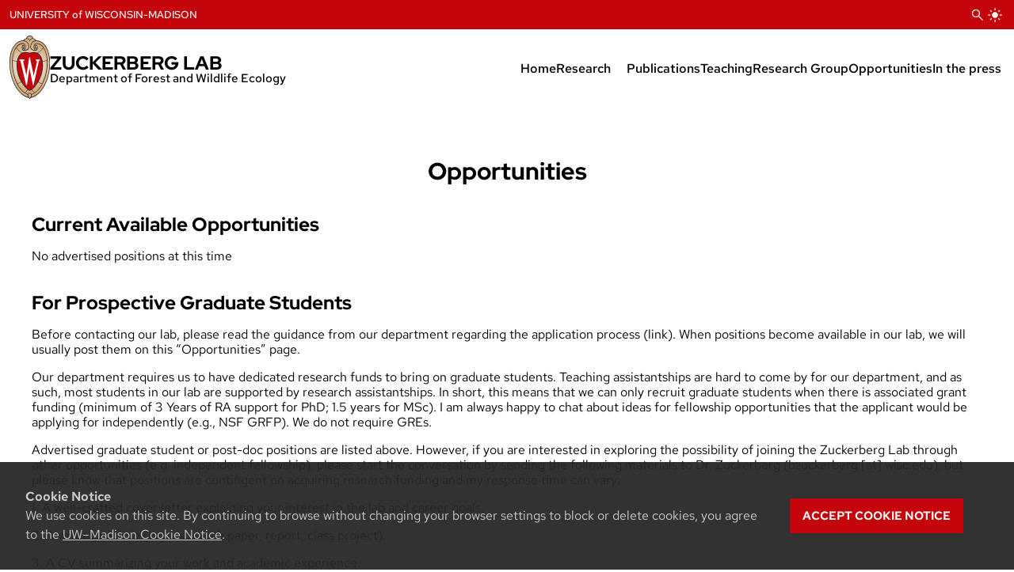

--- FILE ---
content_type: text/html; charset=UTF-8
request_url: https://zuckerberg.russell.wisc.edu/opportunities/
body_size: 12408
content:
<!DOCTYPE html>
<html lang="en-US" class="">
<head>
	<meta charset="UTF-8">
	<meta name="viewport" content="width=device-width, initial-scale=1">
	<!-- <meta name="theme-color" content="#bc1e1e" /> -->

		
			<!-- Default Favicon -->
		<link rel="icon" href="https://zuckerberg.russell.wisc.edu/wp-content/themes/calsv4/assets/favicon/favicon.ico" />
		<link rel="apple-touch-icon" sizes="180x180" href="https://zuckerberg.russell.wisc.edu/wp-content/themes/calsv4/assets/favicon/apple-touch-icon.png">
		<link rel="icon" type="image/png" sizes="32x32" href="https://zuckerberg.russell.wisc.edu/wp-content/themes/calsv4/assets/favicon/favicon-32x32.png">
		<link rel="icon" type="image/png" sizes="16x16" href="https://zuckerberg.russell.wisc.edu/wp-content/themes/calsv4/assets/favicon/favicon-16x16.png">
		<link rel="manifest" href="https://zuckerberg.russell.wisc.edu/wp-content/themes/calsv4/assets/favicon/site.webmanifest">
		<link rel="mask-icon" href="https://zuckerberg.russell.wisc.edu/wp-content/themes/calsv4/assets/favicon/safari-pinned-tab.svg" color="#c5050c">
		<link rel="shortcut icon" href="https://zuckerberg.russell.wisc.edu/wp-content/themes/calsv4/assets/favicon/favicon.ico">
	
	
	
	
	
	
	<!-- SEO Meta Tags -->
	
	<script type="application/ld+json">
		{
			"@context" : "https://schema.org",
			"@type" : "WebSite",
			"name" : "Zuckerberg Lab - Department of Forest and Wildlife Ecology | UW Madison",
			"url" : "https://zuckerberg.russell.wisc.edu/"
		}
  	</script>

			<!-- Generic Meta Tags -->
		<meta name="title" content="Opportunities">
		<meta name="description" content="Current Available Opportunities No advertised positions at this time For Prospective Graduate Students Before contacting our lab, please read the guidance from our department regarding the application process (link). When positions become available in our lab, we will usually post them on this &#8220;Opportunities&#8221; page. Our department requires us to have dedicated research funds to [&hellip;]">

		<!-- Open Graph Meta Tags -->
		<meta property="og:title" content="Opportunities">
		<meta property="og:description" content="Current Available Opportunities No advertised positions at this time For Prospective Graduate Students Before contacting our lab, please read the guidance from our department regarding the application process (link). When positions become available in our lab, we will usually post them on this &#8220;Opportunities&#8221; page. Our department requires us to have dedicated research funds to [&hellip;]">
		<meta property="og:url" content="https://zuckerberg.russell.wisc.edu/opportunities/">
		<meta property="og:site_name" content="Zuckerberg Lab - Department of Forest and Wildlife Ecology | UW Madison">
		<meta property="og:type" content="website">
		<meta property="og:locale" content="en_US">

		
		

		<!-- Twitter Meta Tags -->
		<meta name="twitter:card" content="summary_large_image" />
		<meta name="twitter:title" content="Opportunities" />
		<meta name="twitter:description" content="Current Available Opportunities No advertised positions at this time For Prospective Graduate Students Before contacting our lab, please read the guidance from our department regarding the application process (link). When positions become available in our lab, we will usually post them on this &#8220;Opportunities&#8221; page. Our department requires us to have dedicated research funds to [&hellip;]" />
		
		

				
	<!-- WP Head -->
	<title>Opportunities &#8211; Zuckerberg Lab</title>
<meta name='robots' content='max-image-preview:large' />
<link rel='dns-prefetch' href='//cdn.wisc.cloud' />
<link rel='dns-prefetch' href='//stats.wp.com' />
<link rel='dns-prefetch' href='//v0.wordpress.com' />
<link rel="alternate" type="application/rss+xml" title="Zuckerberg Lab &raquo; Feed" href="https://zuckerberg.russell.wisc.edu/feed/" />
<link rel="alternate" type="application/rss+xml" title="Zuckerberg Lab &raquo; Comments Feed" href="https://zuckerberg.russell.wisc.edu/comments/feed/" />
<link rel="alternate" title="oEmbed (JSON)" type="application/json+oembed" href="https://zuckerberg.russell.wisc.edu/wp-json/oembed/1.0/embed?url=https%3A%2F%2Fzuckerberg.russell.wisc.edu%2Fopportunities%2F" />
<link rel="alternate" title="oEmbed (XML)" type="text/xml+oembed" href="https://zuckerberg.russell.wisc.edu/wp-json/oembed/1.0/embed?url=https%3A%2F%2Fzuckerberg.russell.wisc.edu%2Fopportunities%2F&#038;format=xml" />
<style id='wp-img-auto-sizes-contain-inline-css' type='text/css'>
img:is([sizes=auto i],[sizes^="auto," i]){contain-intrinsic-size:3000px 1500px}
/*# sourceURL=wp-img-auto-sizes-contain-inline-css */
</style>
<style id='wp-emoji-styles-inline-css' type='text/css'>

	img.wp-smiley, img.emoji {
		display: inline !important;
		border: none !important;
		box-shadow: none !important;
		height: 1em !important;
		width: 1em !important;
		margin: 0 0.07em !important;
		vertical-align: -0.1em !important;
		background: none !important;
		padding: 0 !important;
	}
/*# sourceURL=wp-emoji-styles-inline-css */
</style>
<link rel='stylesheet' id='wp-block-library-css' href='https://zuckerberg.russell.wisc.edu/wp-includes/css/dist/block-library/style.min.css?ver=2a8b0169070971441235fbf781029b8e' type='text/css' media='all' />
<style id='global-styles-inline-css' type='text/css'>
:root{--wp--preset--aspect-ratio--square: 1;--wp--preset--aspect-ratio--4-3: 4/3;--wp--preset--aspect-ratio--3-4: 3/4;--wp--preset--aspect-ratio--3-2: 3/2;--wp--preset--aspect-ratio--2-3: 2/3;--wp--preset--aspect-ratio--16-9: 16/9;--wp--preset--aspect-ratio--9-16: 9/16;--wp--preset--color--black: var(--cals-color-black);--wp--preset--color--cyan-bluish-gray: #abb8c3;--wp--preset--color--white: var(--cals-color-white);--wp--preset--color--pale-pink: #f78da7;--wp--preset--color--vivid-red: #cf2e2e;--wp--preset--color--luminous-vivid-orange: #ff6900;--wp--preset--color--luminous-vivid-amber: #fcb900;--wp--preset--color--light-green-cyan: #7bdcb5;--wp--preset--color--vivid-green-cyan: #00d084;--wp--preset--color--pale-cyan-blue: #8ed1fc;--wp--preset--color--vivid-cyan-blue: #0693e3;--wp--preset--color--vivid-purple: #9b51e0;--wp--preset--color--light-gray: var(--cals-color-gray-50);--wp--preset--color--gray-100: var(--cals-color-gray-100);--wp--preset--color--gray-200: var(--cals-color-gray-200);--wp--preset--color--medium-gray: var(--cals-color-gray-300);--wp--preset--color--gray: var(--cals-color-gray-600);--wp--preset--color--dark-gray: var(--cals-color-gray-900);--wp--preset--color--primary-red: var(--cals-color-primary-400);--wp--preset--color--secondary-red: var(--cals-color-primary-300);--wp--preset--color--light-red: var(--cals-color-primary-200);--wp--preset--color--very-light-red: var(--cals-color-primary-100);--wp--preset--color--primary-blue: var(--cals-color-secondary-400);--wp--preset--color--secondary-blue: var(--cals-color-secondary-300);--wp--preset--color--light-blue: var(--cals-color-secondary-200);--wp--preset--color--very-light-blue: var(--cals-color-secondary-100);--wp--preset--gradient--vivid-cyan-blue-to-vivid-purple: linear-gradient(135deg,rgb(6,147,227) 0%,rgb(155,81,224) 100%);--wp--preset--gradient--light-green-cyan-to-vivid-green-cyan: linear-gradient(135deg,rgb(122,220,180) 0%,rgb(0,208,130) 100%);--wp--preset--gradient--luminous-vivid-amber-to-luminous-vivid-orange: linear-gradient(135deg,rgb(252,185,0) 0%,rgb(255,105,0) 100%);--wp--preset--gradient--luminous-vivid-orange-to-vivid-red: linear-gradient(135deg,rgb(255,105,0) 0%,rgb(207,46,46) 100%);--wp--preset--gradient--very-light-gray-to-cyan-bluish-gray: linear-gradient(135deg,rgb(238,238,238) 0%,rgb(169,184,195) 100%);--wp--preset--gradient--cool-to-warm-spectrum: linear-gradient(135deg,rgb(74,234,220) 0%,rgb(151,120,209) 20%,rgb(207,42,186) 40%,rgb(238,44,130) 60%,rgb(251,105,98) 80%,rgb(254,248,76) 100%);--wp--preset--gradient--blush-light-purple: linear-gradient(135deg,rgb(255,206,236) 0%,rgb(152,150,240) 100%);--wp--preset--gradient--blush-bordeaux: linear-gradient(135deg,rgb(254,205,165) 0%,rgb(254,45,45) 50%,rgb(107,0,62) 100%);--wp--preset--gradient--luminous-dusk: linear-gradient(135deg,rgb(255,203,112) 0%,rgb(199,81,192) 50%,rgb(65,88,208) 100%);--wp--preset--gradient--pale-ocean: linear-gradient(135deg,rgb(255,245,203) 0%,rgb(182,227,212) 50%,rgb(51,167,181) 100%);--wp--preset--gradient--electric-grass: linear-gradient(135deg,rgb(202,248,128) 0%,rgb(113,206,126) 100%);--wp--preset--gradient--midnight: linear-gradient(135deg,rgb(2,3,129) 0%,rgb(40,116,252) 100%);--wp--preset--gradient--blue-to-darkblue: linear-gradient(150deg, var(--cals-color-secondary-400) 0%, var(--cals-color-secondary-300) 100%);--wp--preset--gradient--blue-to-lightblue: linear-gradient(150deg, var(--cals-color-secondary-300) 0%, var(--cals-color-secondary-200) 100%);--wp--preset--gradient--red-to-darkred: linear-gradient(150deg, var(--cals-color-primary-400) 0%, var(--cals-color-primary-300) 100%);--wp--preset--gradient--red-to-lightred: linear-gradient(150deg, var(--cals-color-primary-300) 0%, var(--cals-color-primary-200) 100%);--wp--preset--gradient--white-to-gray: linear-gradient(150deg, var(--cals-color-gray-50) 0%, var(--cals-color-gray-100) 100%);--wp--preset--gradient--black-to-transparent: linear-gradient(0deg, var(--cals-color-black) 0%, transparent 100%);--wp--preset--font-size--small: clamp(0.875rem, 0.875rem + ((1vw - 0.2rem) * 1), 0.875rem);--wp--preset--font-size--medium: clamp(1rem, 1rem + ((1vw - 0.2rem) * 0.145), 1.125rem);--wp--preset--font-size--large: clamp(1.75rem, 1.75rem + ((1vw - 0.2rem) * 0.145), 1.875rem);--wp--preset--font-size--x-large: 2.25rem;--wp--preset--font-size--2-x-large: clamp(2rem, 2rem + ((1vw - 0.2rem) * 1.159), 3rem);--wp--preset--font-family--red-hat-display: var(--cals-font-heading);--wp--preset--font-family--red-hat-text: var(--cals-font-text);--wp--preset--font-family--lora: var(--cals-font-serif);--wp--preset--spacing--20: 1rem;--wp--preset--spacing--30: clamp(1.5rem, 5vw, 2rem);--wp--preset--spacing--40: clamp(1.8rem, 1.8rem + ((1vw - 0.48rem) * 2.885), 3rem);--wp--preset--spacing--50: clamp(2.5rem, 8vw, 4.5rem);--wp--preset--spacing--60: clamp(3.75rem, 10vw, 7rem);--wp--preset--spacing--70: clamp(5rem, 5.25rem + ((1vw - 0.48rem) * 9.096), 8rem);--wp--preset--spacing--80: 5.06rem;--wp--preset--spacing--10: 0.5rem;--wp--preset--shadow--natural: 6px 6px 9px rgba(0, 0, 0, 0.2);--wp--preset--shadow--deep: 12px 12px 50px rgba(0, 0, 0, 0.4);--wp--preset--shadow--sharp: 6px 6px 0px rgba(0, 0, 0, 0.2);--wp--preset--shadow--outlined: 6px 6px 0px -3px rgb(255, 255, 255), 6px 6px rgb(0, 0, 0);--wp--preset--shadow--crisp: 6px 6px 0px rgb(0, 0, 0);}:root { --wp--style--global--content-size: 1200px;--wp--style--global--wide-size: 1700px; }:where(body) { margin: 0; }.wp-site-blocks { padding-top: var(--wp--style--root--padding-top); padding-bottom: var(--wp--style--root--padding-bottom); }.has-global-padding { padding-right: var(--wp--style--root--padding-right); padding-left: var(--wp--style--root--padding-left); }.has-global-padding > .alignfull { margin-right: calc(var(--wp--style--root--padding-right) * -1); margin-left: calc(var(--wp--style--root--padding-left) * -1); }.has-global-padding :where(:not(.alignfull.is-layout-flow) > .has-global-padding:not(.wp-block-block, .alignfull)) { padding-right: 0; padding-left: 0; }.has-global-padding :where(:not(.alignfull.is-layout-flow) > .has-global-padding:not(.wp-block-block, .alignfull)) > .alignfull { margin-left: 0; margin-right: 0; }.wp-site-blocks > .alignleft { float: left; margin-right: 2em; }.wp-site-blocks > .alignright { float: right; margin-left: 2em; }.wp-site-blocks > .aligncenter { justify-content: center; margin-left: auto; margin-right: auto; }:where(.is-layout-flex){gap: 0.5em;}:where(.is-layout-grid){gap: 0.5em;}.is-layout-flow > .alignleft{float: left;margin-inline-start: 0;margin-inline-end: 2em;}.is-layout-flow > .alignright{float: right;margin-inline-start: 2em;margin-inline-end: 0;}.is-layout-flow > .aligncenter{margin-left: auto !important;margin-right: auto !important;}.is-layout-constrained > .alignleft{float: left;margin-inline-start: 0;margin-inline-end: 2em;}.is-layout-constrained > .alignright{float: right;margin-inline-start: 2em;margin-inline-end: 0;}.is-layout-constrained > .aligncenter{margin-left: auto !important;margin-right: auto !important;}.is-layout-constrained > :where(:not(.alignleft):not(.alignright):not(.alignfull)){max-width: var(--wp--style--global--content-size);margin-left: auto !important;margin-right: auto !important;}.is-layout-constrained > .alignwide{max-width: var(--wp--style--global--wide-size);}body .is-layout-flex{display: flex;}.is-layout-flex{flex-wrap: wrap;align-items: center;}.is-layout-flex > :is(*, div){margin: 0;}body .is-layout-grid{display: grid;}.is-layout-grid > :is(*, div){margin: 0;}body{--wp--style--root--padding-top: 0px;--wp--style--root--padding-right: 0px;--wp--style--root--padding-bottom: 0px;--wp--style--root--padding-left: 0px;}a:where(:not(.wp-element-button)){text-decoration: underline;}:root :where(.wp-element-button, .wp-block-button__link){background-color: #32373c;border-width: 0;color: #fff;font-family: inherit;font-size: inherit;font-style: inherit;font-weight: inherit;letter-spacing: inherit;line-height: inherit;padding-top: calc(0.667em + 2px);padding-right: calc(1.333em + 2px);padding-bottom: calc(0.667em + 2px);padding-left: calc(1.333em + 2px);text-decoration: none;text-transform: inherit;}.has-black-color{color: var(--wp--preset--color--black) !important;}.has-cyan-bluish-gray-color{color: var(--wp--preset--color--cyan-bluish-gray) !important;}.has-white-color{color: var(--wp--preset--color--white) !important;}.has-pale-pink-color{color: var(--wp--preset--color--pale-pink) !important;}.has-vivid-red-color{color: var(--wp--preset--color--vivid-red) !important;}.has-luminous-vivid-orange-color{color: var(--wp--preset--color--luminous-vivid-orange) !important;}.has-luminous-vivid-amber-color{color: var(--wp--preset--color--luminous-vivid-amber) !important;}.has-light-green-cyan-color{color: var(--wp--preset--color--light-green-cyan) !important;}.has-vivid-green-cyan-color{color: var(--wp--preset--color--vivid-green-cyan) !important;}.has-pale-cyan-blue-color{color: var(--wp--preset--color--pale-cyan-blue) !important;}.has-vivid-cyan-blue-color{color: var(--wp--preset--color--vivid-cyan-blue) !important;}.has-vivid-purple-color{color: var(--wp--preset--color--vivid-purple) !important;}.has-light-gray-color{color: var(--wp--preset--color--light-gray) !important;}.has-gray-100-color{color: var(--wp--preset--color--gray-100) !important;}.has-gray-200-color{color: var(--wp--preset--color--gray-200) !important;}.has-medium-gray-color{color: var(--wp--preset--color--medium-gray) !important;}.has-gray-color{color: var(--wp--preset--color--gray) !important;}.has-dark-gray-color{color: var(--wp--preset--color--dark-gray) !important;}.has-primary-red-color{color: var(--wp--preset--color--primary-red) !important;}.has-secondary-red-color{color: var(--wp--preset--color--secondary-red) !important;}.has-light-red-color{color: var(--wp--preset--color--light-red) !important;}.has-very-light-red-color{color: var(--wp--preset--color--very-light-red) !important;}.has-primary-blue-color{color: var(--wp--preset--color--primary-blue) !important;}.has-secondary-blue-color{color: var(--wp--preset--color--secondary-blue) !important;}.has-light-blue-color{color: var(--wp--preset--color--light-blue) !important;}.has-very-light-blue-color{color: var(--wp--preset--color--very-light-blue) !important;}.has-black-background-color{background-color: var(--wp--preset--color--black) !important;}.has-cyan-bluish-gray-background-color{background-color: var(--wp--preset--color--cyan-bluish-gray) !important;}.has-white-background-color{background-color: var(--wp--preset--color--white) !important;}.has-pale-pink-background-color{background-color: var(--wp--preset--color--pale-pink) !important;}.has-vivid-red-background-color{background-color: var(--wp--preset--color--vivid-red) !important;}.has-luminous-vivid-orange-background-color{background-color: var(--wp--preset--color--luminous-vivid-orange) !important;}.has-luminous-vivid-amber-background-color{background-color: var(--wp--preset--color--luminous-vivid-amber) !important;}.has-light-green-cyan-background-color{background-color: var(--wp--preset--color--light-green-cyan) !important;}.has-vivid-green-cyan-background-color{background-color: var(--wp--preset--color--vivid-green-cyan) !important;}.has-pale-cyan-blue-background-color{background-color: var(--wp--preset--color--pale-cyan-blue) !important;}.has-vivid-cyan-blue-background-color{background-color: var(--wp--preset--color--vivid-cyan-blue) !important;}.has-vivid-purple-background-color{background-color: var(--wp--preset--color--vivid-purple) !important;}.has-light-gray-background-color{background-color: var(--wp--preset--color--light-gray) !important;}.has-gray-100-background-color{background-color: var(--wp--preset--color--gray-100) !important;}.has-gray-200-background-color{background-color: var(--wp--preset--color--gray-200) !important;}.has-medium-gray-background-color{background-color: var(--wp--preset--color--medium-gray) !important;}.has-gray-background-color{background-color: var(--wp--preset--color--gray) !important;}.has-dark-gray-background-color{background-color: var(--wp--preset--color--dark-gray) !important;}.has-primary-red-background-color{background-color: var(--wp--preset--color--primary-red) !important;}.has-secondary-red-background-color{background-color: var(--wp--preset--color--secondary-red) !important;}.has-light-red-background-color{background-color: var(--wp--preset--color--light-red) !important;}.has-very-light-red-background-color{background-color: var(--wp--preset--color--very-light-red) !important;}.has-primary-blue-background-color{background-color: var(--wp--preset--color--primary-blue) !important;}.has-secondary-blue-background-color{background-color: var(--wp--preset--color--secondary-blue) !important;}.has-light-blue-background-color{background-color: var(--wp--preset--color--light-blue) !important;}.has-very-light-blue-background-color{background-color: var(--wp--preset--color--very-light-blue) !important;}.has-black-border-color{border-color: var(--wp--preset--color--black) !important;}.has-cyan-bluish-gray-border-color{border-color: var(--wp--preset--color--cyan-bluish-gray) !important;}.has-white-border-color{border-color: var(--wp--preset--color--white) !important;}.has-pale-pink-border-color{border-color: var(--wp--preset--color--pale-pink) !important;}.has-vivid-red-border-color{border-color: var(--wp--preset--color--vivid-red) !important;}.has-luminous-vivid-orange-border-color{border-color: var(--wp--preset--color--luminous-vivid-orange) !important;}.has-luminous-vivid-amber-border-color{border-color: var(--wp--preset--color--luminous-vivid-amber) !important;}.has-light-green-cyan-border-color{border-color: var(--wp--preset--color--light-green-cyan) !important;}.has-vivid-green-cyan-border-color{border-color: var(--wp--preset--color--vivid-green-cyan) !important;}.has-pale-cyan-blue-border-color{border-color: var(--wp--preset--color--pale-cyan-blue) !important;}.has-vivid-cyan-blue-border-color{border-color: var(--wp--preset--color--vivid-cyan-blue) !important;}.has-vivid-purple-border-color{border-color: var(--wp--preset--color--vivid-purple) !important;}.has-light-gray-border-color{border-color: var(--wp--preset--color--light-gray) !important;}.has-gray-100-border-color{border-color: var(--wp--preset--color--gray-100) !important;}.has-gray-200-border-color{border-color: var(--wp--preset--color--gray-200) !important;}.has-medium-gray-border-color{border-color: var(--wp--preset--color--medium-gray) !important;}.has-gray-border-color{border-color: var(--wp--preset--color--gray) !important;}.has-dark-gray-border-color{border-color: var(--wp--preset--color--dark-gray) !important;}.has-primary-red-border-color{border-color: var(--wp--preset--color--primary-red) !important;}.has-secondary-red-border-color{border-color: var(--wp--preset--color--secondary-red) !important;}.has-light-red-border-color{border-color: var(--wp--preset--color--light-red) !important;}.has-very-light-red-border-color{border-color: var(--wp--preset--color--very-light-red) !important;}.has-primary-blue-border-color{border-color: var(--wp--preset--color--primary-blue) !important;}.has-secondary-blue-border-color{border-color: var(--wp--preset--color--secondary-blue) !important;}.has-light-blue-border-color{border-color: var(--wp--preset--color--light-blue) !important;}.has-very-light-blue-border-color{border-color: var(--wp--preset--color--very-light-blue) !important;}.has-vivid-cyan-blue-to-vivid-purple-gradient-background{background: var(--wp--preset--gradient--vivid-cyan-blue-to-vivid-purple) !important;}.has-light-green-cyan-to-vivid-green-cyan-gradient-background{background: var(--wp--preset--gradient--light-green-cyan-to-vivid-green-cyan) !important;}.has-luminous-vivid-amber-to-luminous-vivid-orange-gradient-background{background: var(--wp--preset--gradient--luminous-vivid-amber-to-luminous-vivid-orange) !important;}.has-luminous-vivid-orange-to-vivid-red-gradient-background{background: var(--wp--preset--gradient--luminous-vivid-orange-to-vivid-red) !important;}.has-very-light-gray-to-cyan-bluish-gray-gradient-background{background: var(--wp--preset--gradient--very-light-gray-to-cyan-bluish-gray) !important;}.has-cool-to-warm-spectrum-gradient-background{background: var(--wp--preset--gradient--cool-to-warm-spectrum) !important;}.has-blush-light-purple-gradient-background{background: var(--wp--preset--gradient--blush-light-purple) !important;}.has-blush-bordeaux-gradient-background{background: var(--wp--preset--gradient--blush-bordeaux) !important;}.has-luminous-dusk-gradient-background{background: var(--wp--preset--gradient--luminous-dusk) !important;}.has-pale-ocean-gradient-background{background: var(--wp--preset--gradient--pale-ocean) !important;}.has-electric-grass-gradient-background{background: var(--wp--preset--gradient--electric-grass) !important;}.has-midnight-gradient-background{background: var(--wp--preset--gradient--midnight) !important;}.has-blue-to-darkblue-gradient-background{background: var(--wp--preset--gradient--blue-to-darkblue) !important;}.has-blue-to-lightblue-gradient-background{background: var(--wp--preset--gradient--blue-to-lightblue) !important;}.has-red-to-darkred-gradient-background{background: var(--wp--preset--gradient--red-to-darkred) !important;}.has-red-to-lightred-gradient-background{background: var(--wp--preset--gradient--red-to-lightred) !important;}.has-white-to-gray-gradient-background{background: var(--wp--preset--gradient--white-to-gray) !important;}.has-black-to-transparent-gradient-background{background: var(--wp--preset--gradient--black-to-transparent) !important;}.has-small-font-size{font-size: var(--wp--preset--font-size--small) !important;}.has-medium-font-size{font-size: var(--wp--preset--font-size--medium) !important;}.has-large-font-size{font-size: var(--wp--preset--font-size--large) !important;}.has-x-large-font-size{font-size: var(--wp--preset--font-size--x-large) !important;}.has-2-x-large-font-size{font-size: var(--wp--preset--font-size--2-x-large) !important;}.has-red-hat-display-font-family{font-family: var(--wp--preset--font-family--red-hat-display) !important;}.has-red-hat-text-font-family{font-family: var(--wp--preset--font-family--red-hat-text) !important;}.has-lora-font-family{font-family: var(--wp--preset--font-family--lora) !important;}
/*# sourceURL=global-styles-inline-css */
</style>

<link rel='stylesheet' id='cals-network-footer-css' href='https://zuckerberg.russell.wisc.edu/wp-content/plugins/cals-admin-tools/features/includes/FooterLinks/style.css?ver=1.0.0' type='text/css' media='all' />
<link rel='stylesheet' id='calsv4-frontend-css' href='https://zuckerberg.russell.wisc.edu/wp-content/themes/calsv4/build/css/frontend.css?ver=41a758125e406c010a9a' type='text/css' media='' />
<link rel='stylesheet' id='sharedaddy-css' href='https://zuckerberg.russell.wisc.edu/wp-content/plugins/jetpack/modules/sharedaddy/sharing.css?ver=15.3.1' type='text/css' media='all' />
<link rel='stylesheet' id='social-logos-css' href='https://zuckerberg.russell.wisc.edu/wp-content/plugins/jetpack/_inc/social-logos/social-logos.min.css?ver=15.3.1' type='text/css' media='all' />
<script type="text/javascript" src="https://zuckerberg.russell.wisc.edu/wp-includes/js/jquery/jquery.min.js?ver=3.7.1" id="jquery-core-js"></script>
<script type="text/javascript" src="https://zuckerberg.russell.wisc.edu/wp-includes/js/jquery/jquery-migrate.min.js?ver=3.4.1" id="jquery-migrate-js"></script>
<link rel="https://api.w.org/" href="https://zuckerberg.russell.wisc.edu/wp-json/" /><link rel="alternate" title="JSON" type="application/json" href="https://zuckerberg.russell.wisc.edu/wp-json/wp/v2/pages/2" /><link rel="EditURI" type="application/rsd+xml" title="RSD" href="https://zuckerberg.russell.wisc.edu/xmlrpc.php?rsd" />

<link rel="canonical" href="https://zuckerberg.russell.wisc.edu/opportunities/" />
<link rel='shortlink' href='https://wp.me/P29T7y-2' />
	<style>img#wpstats{display:none}</style>
		
<!-- Jetpack Open Graph Tags -->
<meta property="og:type" content="article" />
<meta property="og:title" content="Opportunities" />
<meta property="og:url" content="https://zuckerberg.russell.wisc.edu/opportunities/" />
<meta property="og:description" content="Current Available Opportunities No advertised positions at this time For Prospective Graduate Students Before contacting our lab, please read the guidance from our department regarding the applicat…" />
<meta property="article:published_time" content="2011-10-06T23:16:08+00:00" />
<meta property="article:modified_time" content="2025-02-13T16:37:31+00:00" />
<meta property="og:site_name" content="Zuckerberg Lab" />
<meta property="og:image" content="https://s0.wp.com/i/blank.jpg" />
<meta property="og:image:width" content="200" />
<meta property="og:image:height" content="200" />
<meta property="og:image:alt" content="" />
<meta property="og:locale" content="en_US" />
<meta name="twitter:text:title" content="Opportunities" />
<meta name="twitter:card" content="summary" />

<!-- End Jetpack Open Graph Tags -->
</head>

<body class="wp-singular page-template-default page page-id-2 wp-embed-responsive wp-theme-calsv4 use-wide-layout">
	<div id="page" class="site">
		<a tabindex="2" class="skip-link screen-reader-text" href="#content">Skip to content</a>

					<!-- Search Popup -->
			<dialog id="search_modal">
				<div class="mt-lg form-container">
					<form role="search" method="get" class="search search--center search--rounded mb" action="https://zuckerberg.russell.wisc.edu/">
    <div class="search__label mb">
        <label class="w-100">
            <span class="screen-reader-text">Search</span>
            <input type="search" class="search__input" placeholder="Search" value="" name="s" />
        </label>
        
        <button type="submit" class="search__submit" title="Search" aria-label="Search">
            <svg xmlns="http://www.w3.org/2000/svg" aria-label="Search Icon" height="24px" viewBox="0 -960 960 960" width="24px"><path d="M781.69-136.92 530.46-388.16q-30 24.77-69 38.77-39 14-80.69 14-102.55 0-173.58-71.01-71.03-71.01-71.03-173.54 0-102.52 71.01-173.6 71.01-71.07 173.54-71.07 102.52 0 173.6 71.03 71.07 71.03 71.07 173.58 0 42.85-14.38 81.85-14.39 39-38.39 67.84l251.23 251.23-42.15 42.16ZM380.77-395.38q77.31 0 130.96-53.66 53.66-53.65 53.66-130.96t-53.66-130.96q-53.65-53.66-130.96-53.66t-130.96 53.66Q196.15-657.31 196.15-580t53.66 130.96q53.65 53.66 130.96 53.66Z"/></svg>
        </button>
    </div>
</form>					<ul class="search__suggestions"></ul>
					<template id="search__suggestions-result">
						<li>
							<a>
								<span class="post_title"></span>
							</a>
						</li>
					</template>
				</div>
				<button id="search_close" aria-label="Close Search">
					<svg xmlns="http://www.w3.org/2000/svg" height="36px" viewBox="0 -960 960 960" width="36px" fill="#5f6368"><path d="M481-419.85 283.08-220.92q-13.31 13.3-30.89 13-17.57-.31-31.27-14-12.69-13.7-12.19-30.08t13.19-30.08L418.85-480 220.92-679.92q-12.3-13.31-12.5-29.89-.19-16.57 12.5-30.27 13.7-13.69 31.08-14.19t31.08 13.19L481-542.15l195.92-198.93q13.31-13.3 30.89-13 17.57.31 31.27 14 12.69 13.7 12.19 30.08t-13.19 30.08L541.15-480l196.93 197.92q12.3 12.31 13 29.39.69 17.07-12 30.77-13.7 13.69-31.08 14.19t-31.08-13.19L481-419.85Z"/></svg>
				</button>
			</dialog>
		
		<header class="site-header">
			
			<!-- Lower Main Menu (coded first for tabindexing) -->
			<div class="header-main__container">
				<div class="header-main">
					<!-- Site Logo -->
					<div class="header-main__logo-container">
													<figure class="header-main__logo">
																	<img src="https://zuckerberg.russell.wisc.edu/wp-content/themes/calsv4/assets/images/uw-crest-web.svg" alt="UW Crest" id="uw-crest">
															</figure>
																			<a tabindex="2" class="header-main__logo-link" href="https://zuckerberg.russell.wisc.edu/" rel="home">
								<div class="header-main__title-container">
									
																			<!-- Tagline is below the title -->
																					<span class="header-main__title">
												Zuckerberg Lab											</span>
										
																					<p class="header-main__tagline">
												Department of Forest and Wildlife Ecology											</p>
																											</div>
							</a>
											</div>

					<!-- Hamburger Menu -->
					<button id="mobile_toggle" aria-controls="nav_main" aria-label="Toggle Menu" aria-expanded="false">
						<span class="hamburger-line" id="hamburger_1"></span>
						<span class="hamburger-line" id="hamburger_2"></span>
						<span class="hamburger-line" id="hamburger_3"></span>
					</button>

					<!-- Main Nav -->
					<div id="nav_main" class="header-main__nav-container">
						<div class="header-main__nav">
															<nav class="">
									<div class="menu-main-container"><ul id="menu-main" class="menu"><li id="menu-item-297" class="menu-item menu-item-type-post_type menu-item-object-page menu-item-home"><a href="https://zuckerberg.russell.wisc.edu/"><span class="menu-item-content"><span class="menu-item-title">Home</span></span></a></li>
<li id="menu-item-451" class="menu-item menu-item-type-custom menu-item-object-custom menu-item-has-children"><a href="#"><span class="menu-item-content"><span class="menu-item-title">Research</span></span></a>
<ul class="sub-menu">
	<li id="menu-item-304" class="menu-item menu-item-type-post_type menu-item-object-page"><a href="https://zuckerberg.russell.wisc.edu/research/citizen-science/"><span class="menu-item-content"><span class="menu-item-title">Citizen Science</span></span></a></li>
	<li id="menu-item-2460" class="menu-item menu-item-type-post_type menu-item-object-page"><a href="https://zuckerberg.russell.wisc.edu/research/grassland-vulnerability/"><span class="menu-item-content"><span class="menu-item-title">Grassland Vulnerability</span></span></a></li>
	<li id="menu-item-2459" class="menu-item menu-item-type-post_type menu-item-object-page"><a href="https://zuckerberg.russell.wisc.edu/research/warming-winters/"><span class="menu-item-content"><span class="menu-item-title">Warming winters</span></span></a></li>
	<li id="menu-item-2461" class="menu-item menu-item-type-post_type menu-item-object-page"><a href="https://zuckerberg.russell.wisc.edu/research/climate-dipoles/"><span class="menu-item-content"><span class="menu-item-title">Climate Dipoles</span></span></a></li>
	<li id="menu-item-301" class="menu-item menu-item-type-post_type menu-item-object-page"><a href="https://zuckerberg.russell.wisc.edu/research/rfid-research/"><span class="menu-item-content"><span class="menu-item-title">Climate and Animal Behavior</span></span></a></li>
</ul>
</li>
<li id="menu-item-299" class="menu-item menu-item-type-post_type menu-item-object-page"><a href="https://zuckerberg.russell.wisc.edu/publications/"><span class="menu-item-content"><span class="menu-item-title">Publications</span></span></a></li>
<li id="menu-item-298" class="menu-item menu-item-type-post_type menu-item-object-page"><a href="https://zuckerberg.russell.wisc.edu/teaching/"><span class="menu-item-content"><span class="menu-item-title">Teaching</span></span></a></li>
<li id="menu-item-473" class="menu-item menu-item-type-post_type menu-item-object-page"><a href="https://zuckerberg.russell.wisc.edu/people/"><span class="menu-item-content"><span class="menu-item-title">Research Group</span></span></a></li>
<li id="menu-item-310" class="menu-item menu-item-type-custom menu-item-object-custom current-menu-item"><a href="https://zuckerberg.russell.wisc.edu/opportunities/"><span class="menu-item-content"><span class="menu-item-title">Opportunities</span></span></a></li>
<li id="menu-item-1050" class="menu-item menu-item-type-post_type menu-item-object-page"><a href="https://zuckerberg.russell.wisc.edu/lab-news/"><span class="menu-item-content"><span class="menu-item-title">In the press</span></span></a></li>
</ul></div>								</nav>
														<nav class="resources__nav--mobile">
															</nav>
						</div>
					</div>
				</div>
			</div>

			<!-- Top Red UW Resources Bar -->
			<div class="resources__container" data-color="primary">
				<div class="resources">
											<a class="resources__campus-title" href="https://wisc.edu/">
															<span class="resources__campus-title--lg">UNIVERSITY <i>of</i> WISCONSIN-MADISON</span>
								<span class="resources__campus-title--sm">UW-MADISON</span>
													</a>
					
					<div class="resources__menu">
						<nav class="resources__nav">
													</nav>

													<button id="search_open" aria-label="Open Search" title="Open Search" tabindex="3">
								<svg xmlns="http://www.w3.org/2000/svg" height="20px" viewBox="0 -960 960 960" width="20px" fill="var(--cals-color-white--global)"><path d="M380.77-335.39q-102.46 0-173.54-71.07-71.07-71.08-71.07-173.54t71.07-173.54q71.08-71.07 173.54-71.07t173.54 71.07q71.07 71.08 71.07 173.54 0 42.85-14.38 81.85-14.39 39-38.39 67.84l230.16 230.16q8.31 8.3 8.5 20.88.19 12.58-8.5 21.27t-21.08 8.69q-12.38 0-21.07-8.69L530.46-388.16q-30 24.77-69 38.77-39 14-80.69 14Zm0-59.99q77.31 0 130.96-53.66 53.66-53.65 53.66-130.96t-53.66-130.96q-53.65-53.66-130.96-53.66t-130.96 53.66Q196.15-657.31 196.15-580t53.66 130.96q53.65 53.66 130.96 53.66Z"/></svg>
							</button>
						
													<button id="darkmode_toggle" title="Dark Mode Toggle" class="">
								<span class="darkmode__icon--dark">
									<svg xmlns="http://www.w3.org/2000/svg" height="20px" viewBox="0 -960 960 960" width="20px"><path d="M481.15-140Q339-140 240.08-238.92 141.16-337.85 141.16-480q0-118.38 73.26-210.46 73.27-92.08 195.19-118.69 12.62-3.16 22.23.61 9.62 3.77 15.62 11.23 6 7.47 7.08 18.12 1.07 10.65-5 21.27-12.39 22.54-18.39 46.92-6 24.39-6 51 0 98.46 68.77 167.23T661.15-424q29.47 0 56.31-7.46 26.85-7.46 47-17.31 9.85-4.3 19.23-3.04 9.39 1.27 16.08 6.27 7.31 5 10.88 13.66 3.58 8.65.81 20.34-21.31 118-114.81 194.77Q603.15-140 481.15-140Z"/></svg>
								</span>
								<span class="darkmode__icon--light">
									<svg xmlns="http://www.w3.org/2000/svg" height="20px" viewBox="0 -960 960 960" width="20px"><path d="M480-300q-74.92 0-127.46-52.54Q300-405.08 300-480q0-74.92 52.54-127.46Q405.08-660 480-660q74.92 0 127.46 52.54Q660-554.92 660-480q0 74.92-52.54 127.46Q554.92-300 480-300ZM80-450q-12.75 0-21.37-8.63Q50-467.26 50-480.01q0-12.76 8.63-21.37Q67.25-510 80-510h90q12.75 0 21.38 8.63 8.62 8.63 8.62 21.38 0 12.76-8.62 21.37Q182.75-450 170-450H80Zm710 0q-12.75 0-21.38-8.63-8.62-8.63-8.62-21.38 0-12.76 8.62-21.37Q777.25-510 790-510h90q12.75 0 21.37 8.63 8.63 8.63 8.63 21.38 0 12.76-8.63 21.37Q892.75-450 880-450h-90ZM479.99-760q-12.76 0-21.37-8.62Q450-777.25 450-790v-90q0-12.75 8.63-21.37 8.63-8.63 21.38-8.63 12.76 0 21.37 8.63Q510-892.75 510-880v90q0 12.75-8.63 21.38-8.63 8.62-21.38 8.62Zm0 710q-12.76 0-21.37-8.63Q450-67.25 450-80v-90q0-12.75 8.63-21.38 8.63-8.62 21.38-8.62 12.76 0 21.37 8.62Q510-182.75 510-170v90q0 12.75-8.63 21.37Q492.74-50 479.99-50ZM240.23-678.38l-50.31-48.93q-8.92-8.31-8.61-20.88.31-12.58 8.73-21.89 9.19-9.3 21.58-9.3 12.38 0 21.07 9.3L282-720.15q8.69 9.3 8.69 21.07t-8.5 21.08q-8.5 9.31-20.57 8.81-12.08-.5-21.39-9.19Zm487.08 488.46L678-239.85q-8.69-9.3-8.69-21.38 0-12.08 8.69-20.77 8.12-9.31 20.29-8.81t21.48 9.19l50.31 48.93q8.92 8.31 8.61 20.88-.31 12.58-8.73 21.89-9.19 9.3-21.58 9.3-12.38 0-21.07-9.3ZM678-677.81q-9.31-8.5-8.81-20.57.5-12.08 9.19-21.39l48.93-50.31q8.31-8.92 20.88-8.61 12.58.31 21.89 8.73 9.3 9.19 9.3 21.58 0 12.38-9.3 21.07L720.15-678q-9.3 8.69-21.07 8.69t-21.08-8.5ZM189.92-189.84q-9.3-9.39-9.3-21.78 0-12.38 9.3-21.07L239.85-282q9.3-8.69 21.38-8.69 12.08 0 20.77 8.69 8.92 8.12 8.42 20.29t-8.8 21.48l-48.93 50.31q-8.69 9.3-21.07 9-12.39-.31-21.7-8.92Z"/></svg>
								</span>
							</button>

							<div id="darkmode_notification" class="darkmode__notification" aria-hidden="true">
								<h3 class="flex items-center gap-sm">
									<svg xmlns="http://www.w3.org/2000/svg" fill="var(--cals-color-primary-300)" height="20px" viewBox="0 -960 960 960" width="20px"><path d="M481.15-140Q339-140 240.08-238.92 141.16-337.85 141.16-480q0-118.38 73.26-210.46 73.27-92.08 195.19-118.69 12.62-3.16 22.23.61 9.62 3.77 15.62 11.23 6 7.47 7.08 18.12 1.07 10.65-5 21.27-12.39 22.54-18.39 46.92-6 24.39-6 51 0 98.46 68.77 167.23T661.15-424q29.47 0 56.31-7.46 26.85-7.46 47-17.31 9.85-4.3 19.23-3.04 9.39 1.27 16.08 6.27 7.31 5 10.88 13.66 3.58 8.65.81 20.34-21.31 118-114.81 194.77Q603.15-140 481.15-140Z"/></svg>
									Dark Mode On
								</h3>
								<p>Your device is set to dark mode so this site is matching that preference. You can click the <strong>moon icon</strong> to change your site experience.</p>
								<button tabindex="-1" id="darkmode_notification--close" title="Close Dark Mode Notification">
									<svg xmlns="http://www.w3.org/2000/svg" height="20px" viewBox="0 -960 960 960" width="20px"><path d="M480-437.85 277.08-234.92q-8.31 8.3-20.89 8.5-12.57.19-21.27-8.5-8.69-8.7-8.69-21.08 0-12.38 8.69-21.08L437.85-480 234.92-682.92q-8.3-8.31-8.5-20.89-.19-12.57 8.5-21.27 8.7-8.69 21.08-8.69 12.38 0 21.08 8.69L480-522.15l202.92-202.93q8.31-8.3 20.89-8.5 12.57-.19 21.27 8.5 8.69 8.7 8.69 21.08 0 12.38-8.69 21.08L522.15-480l202.93 202.92q8.3 8.31 8.5 20.89.19 12.57-8.5 21.27-8.7 8.69-21.08 8.69-12.38 0-21.08-8.69L480-437.85Z"/></svg>
								</button>
							</div>
											</div>
				</div>
			</div>
		</header>

		<div id="content" class="site-content">

<div id="primary" class="content-area">
	<main id="main" class="site-main">
		<div class="section-content">
			
<article id="post-2" class="post-2 page type-page status-publish hentry">
	<header>
							
					<h1 class="entry-title">
				Opportunities			</h1>
			</header>

				
	<div class="entry-content">
		<h2>Current Available Opportunities</h2>
<p>No advertised positions at this time</p>
<h2>For Prospective Graduate Students</h2>
<p>Before contacting our lab, please read the guidance from our department regarding the application process (<a href="https://forestandwildlifeecology.wisc.edu/academics/graduate-programs/application-process/" target="_blank" rel="noopener">link</a>). When positions become available in our lab, we will usually post them on this &#8220;Opportunities&#8221; page.</p>
<p>Our department requires us to have dedicated research funds to bring on graduate students. Teaching assistantships are hard to come by for our department, and as such, most students in our lab are supported by research assistantships. In short, this means that we can only recruit graduate students when there is associated grant funding (minimum of 3 Years of RA support for PhD; 1.5 years for MSc). I am always happy to chat about ideas for fellowship opportunities that the applicant would be applying for independently (e.g., NSF GRFP). We do not require GREs.</p>
<p>Advertised graduate student or post-doc positions are listed above. However, if you are interested in exploring the possibility of joining the Zuckerberg Lab through other opportunities (e.g. independent fellowship), please start the conversation by sending the following materials to Dr. Zuckerberg (bzuckerberg [at] wisc.edu), but please know that positions are contingent on acquiring research funding and my response time can vary:</p>
<p>1. A well-crafted cover letter explaining your interest in the lab and career goals.</p>
<p>2. A writing sample (e.g., research paper, report, class project).</p>
<p>3. A CV summarizing your work and academic experience.</p>
<p>I would also encourage you to read the following guidelines when applying for graduate school: <a href="https://esajournals.onlinelibrary.wiley.com/doi/10.1002/bes2.1917" target="_blank" rel="noopener">Advice on Applying to Graduate School in Ecology and Evolutionary Biology</a></p>
<h2>For Undergraduate Opportunities</h2>
<p>We are always looking for dedicated undergraduate students to work in the lab. Our intent is to always pay undergraduate assistants. Consequently, whether we can offer a position usually reflects whether we have funds to pay for student help and the availability of a lead graduate student or postdoc to serve as a co-mentor.</p>
<p>If you are interested in joining the lab, feel free to send the following documents, but know that response time can vary:</p>
<p>1. A well-crafted statement explaining your interest in the lab.</p>
<p>2. An optional writing sample (e.g., research paper, report, class project).</p>
<p>3. A resume summarizing your work and academic experience.</p>
<div class="sharedaddy sd-sharing-enabled"><div class="robots-nocontent sd-block sd-social sd-social-icon-text sd-sharing"><h3 class="sd-title">Share this:</h3><div class="sd-content"><ul><li class="share-facebook"><a rel="nofollow noopener noreferrer"
				data-shared="sharing-facebook-2"
				class="share-facebook sd-button share-icon"
				href="https://zuckerberg.russell.wisc.edu/opportunities/?share=facebook"
				target="_blank"
				aria-labelledby="sharing-facebook-2"
				>
				<span id="sharing-facebook-2" hidden>Click to share on Facebook (Opens in new window)</span>
				<span>Facebook</span>
			</a></li><li class="share-linkedin"><a rel="nofollow noopener noreferrer"
				data-shared="sharing-linkedin-2"
				class="share-linkedin sd-button share-icon"
				href="https://zuckerberg.russell.wisc.edu/opportunities/?share=linkedin"
				target="_blank"
				aria-labelledby="sharing-linkedin-2"
				>
				<span id="sharing-linkedin-2" hidden>Click to share on LinkedIn (Opens in new window)</span>
				<span>LinkedIn</span>
			</a></li><li class="share-twitter"><a rel="nofollow noopener noreferrer"
				data-shared="sharing-twitter-2"
				class="share-twitter sd-button share-icon"
				href="https://zuckerberg.russell.wisc.edu/opportunities/?share=twitter"
				target="_blank"
				aria-labelledby="sharing-twitter-2"
				>
				<span id="sharing-twitter-2" hidden>Click to share on X (Opens in new window)</span>
				<span>X</span>
			</a></li><li class="share-pocket"><a rel="nofollow noopener noreferrer"
				data-shared="sharing-pocket-2"
				class="share-pocket sd-button share-icon"
				href="https://zuckerberg.russell.wisc.edu/opportunities/?share=pocket"
				target="_blank"
				aria-labelledby="sharing-pocket-2"
				>
				<span id="sharing-pocket-2" hidden>Click to share on Pocket (Opens in new window)</span>
				<span>Pocket</span>
			</a></li><li class="share-end"></li></ul></div></div></div>	</div>
</article>
		</div>
	</main>
</div>


</div><!-- #content -->

<footer class="use-light-colors footer-main">
	<div class="footer__background footer__background--widgets">
    <div class="footer__widgets footer__container">
        
        
        
        <div class="footer__widget footer__widget--4">
                            <div class="logo-fallback">
                    <a href="https://cals.wisc.edu" aria-label="link to College of Agricultural and Life Sciences">
                        <img src="https://zuckerberg.russell.wisc.edu/wp-content/themes/calsv4/assets/images/cals-logo.svg" alt="CALS logo">
                    </a>
                </div>
                    </div>
    </div>
</div>
	<div class="footer__background">
		<div class="footer__copyright footer__container">
			<a href="https://wisc.edu/privacy-notice/">Privacy Notice</a>
			&nbsp;|&nbsp;&copy; 2026 Board of Regents of the University of Wisconsin System
			<div class="footer-accessibility">
				Feedback, questions or accessibility issues: <a class="footer-contact" href="mailto:websupport@cals.wisc.edu">websupport@cals.wisc.edu</a>
			</div>
		</div>
	</div>
</footer>
</div><!-- #page -->

<script type="speculationrules">
{"prefetch":[{"source":"document","where":{"and":[{"href_matches":"/*"},{"not":{"href_matches":["/wp-*.php","/wp-admin/*","/wp-content/uploads/sites/406/*","/wp-content/*","/wp-content/plugins/*","/wp-content/themes/calsv4/*","/*\\?(.+)"]}},{"not":{"selector_matches":"a[rel~=\"nofollow\"]"}},{"not":{"selector_matches":".no-prefetch, .no-prefetch a"}}]},"eagerness":"conservative"}]}
</script>
    <style>
        body.admin-bar input[type="submit"] {
            position: relative !important;
            left: 0em;
            opacity: 1;
        }
    </style>

<div class="network-footer">
    <a href="https://zuckerberg.russell.wisc.edu/wp-admin/">
        Login
    </a>
            <a href="https://webhosting.cals.wisc.edu/contact-us/" target="_blank">
            Request Help        </a>
            <a href="https://webhosting.cals.wisc.edu/support/" target="_blank">
            Help Docs        </a>
    </div>
	<script type="text/javascript">
		window.WPCOM_sharing_counts = {"https:\/\/zuckerberg.russell.wisc.edu\/opportunities\/":2};
	</script>
				<script type="text/javascript" src="https://cdn.wisc.cloud/cookie-consent/1.1.0/uwcookieconsent.min.js?ver=1.1.0" id="uw-cookie-consent-plugin-js"></script>
<script type="text/javascript" id="uw-cookie-consent-plugin-js-after">
/* <![CDATA[ */
window.addEventListener("load", function(){window.cookieconsent.initialize()});
//# sourceURL=uw-cookie-consent-plugin-js-after
/* ]]> */
</script>
<script type="text/javascript" src="https://zuckerberg.russell.wisc.edu/wp-content/themes/calsv4/build/js/frontend.js?ver=2abf416042d8a110c64e" id="calsv4-frontend-js"></script>
<script type="text/javascript" id="jetpack-stats-js-before">
/* <![CDATA[ */
_stq = window._stq || [];
_stq.push([ "view", JSON.parse("{\"v\":\"ext\",\"blog\":\"31909512\",\"post\":\"2\",\"tz\":\"-6\",\"srv\":\"zuckerberg.russell.wisc.edu\",\"j\":\"1:15.3.1\"}") ]);
_stq.push([ "clickTrackerInit", "31909512", "2" ]);
//# sourceURL=jetpack-stats-js-before
/* ]]> */
</script>
<script type="text/javascript" src="https://stats.wp.com/e-202604.js" id="jetpack-stats-js" defer="defer" data-wp-strategy="defer"></script>
<script type="text/javascript" id="sharing-js-js-extra">
/* <![CDATA[ */
var sharing_js_options = {"lang":"en","counts":"1","is_stats_active":"1"};
//# sourceURL=sharing-js-js-extra
/* ]]> */
</script>
<script type="text/javascript" src="https://zuckerberg.russell.wisc.edu/wp-content/plugins/jetpack/_inc/build/sharedaddy/sharing.min.js?ver=15.3.1" id="sharing-js-js"></script>
<script type="text/javascript" id="sharing-js-js-after">
/* <![CDATA[ */
var windowOpen;
			( function () {
				function matches( el, sel ) {
					return !! (
						el.matches && el.matches( sel ) ||
						el.msMatchesSelector && el.msMatchesSelector( sel )
					);
				}

				document.body.addEventListener( 'click', function ( event ) {
					if ( ! event.target ) {
						return;
					}

					var el;
					if ( matches( event.target, 'a.share-facebook' ) ) {
						el = event.target;
					} else if ( event.target.parentNode && matches( event.target.parentNode, 'a.share-facebook' ) ) {
						el = event.target.parentNode;
					}

					if ( el ) {
						event.preventDefault();

						// If there's another sharing window open, close it.
						if ( typeof windowOpen !== 'undefined' ) {
							windowOpen.close();
						}
						windowOpen = window.open( el.getAttribute( 'href' ), 'wpcomfacebook', 'menubar=1,resizable=1,width=600,height=400' );
						return false;
					}
				} );
			} )();
var windowOpen;
			( function () {
				function matches( el, sel ) {
					return !! (
						el.matches && el.matches( sel ) ||
						el.msMatchesSelector && el.msMatchesSelector( sel )
					);
				}

				document.body.addEventListener( 'click', function ( event ) {
					if ( ! event.target ) {
						return;
					}

					var el;
					if ( matches( event.target, 'a.share-linkedin' ) ) {
						el = event.target;
					} else if ( event.target.parentNode && matches( event.target.parentNode, 'a.share-linkedin' ) ) {
						el = event.target.parentNode;
					}

					if ( el ) {
						event.preventDefault();

						// If there's another sharing window open, close it.
						if ( typeof windowOpen !== 'undefined' ) {
							windowOpen.close();
						}
						windowOpen = window.open( el.getAttribute( 'href' ), 'wpcomlinkedin', 'menubar=1,resizable=1,width=580,height=450' );
						return false;
					}
				} );
			} )();
var windowOpen;
			( function () {
				function matches( el, sel ) {
					return !! (
						el.matches && el.matches( sel ) ||
						el.msMatchesSelector && el.msMatchesSelector( sel )
					);
				}

				document.body.addEventListener( 'click', function ( event ) {
					if ( ! event.target ) {
						return;
					}

					var el;
					if ( matches( event.target, 'a.share-twitter' ) ) {
						el = event.target;
					} else if ( event.target.parentNode && matches( event.target.parentNode, 'a.share-twitter' ) ) {
						el = event.target.parentNode;
					}

					if ( el ) {
						event.preventDefault();

						// If there's another sharing window open, close it.
						if ( typeof windowOpen !== 'undefined' ) {
							windowOpen.close();
						}
						windowOpen = window.open( el.getAttribute( 'href' ), 'wpcomtwitter', 'menubar=1,resizable=1,width=600,height=350' );
						return false;
					}
				} );
			} )();
var windowOpen;
			( function () {
				function matches( el, sel ) {
					return !! (
						el.matches && el.matches( sel ) ||
						el.msMatchesSelector && el.msMatchesSelector( sel )
					);
				}

				document.body.addEventListener( 'click', function ( event ) {
					if ( ! event.target ) {
						return;
					}

					var el;
					if ( matches( event.target, 'a.share-pocket' ) ) {
						el = event.target;
					} else if ( event.target.parentNode && matches( event.target.parentNode, 'a.share-pocket' ) ) {
						el = event.target.parentNode;
					}

					if ( el ) {
						event.preventDefault();

						// If there's another sharing window open, close it.
						if ( typeof windowOpen !== 'undefined' ) {
							windowOpen.close();
						}
						windowOpen = window.open( el.getAttribute( 'href' ), 'wpcompocket', 'menubar=1,resizable=1,width=450,height=450' );
						return false;
					}
				} );
			} )();
//# sourceURL=sharing-js-js-after
/* ]]> */
</script>
<script id="wp-emoji-settings" type="application/json">
{"baseUrl":"https://s.w.org/images/core/emoji/17.0.2/72x72/","ext":".png","svgUrl":"https://s.w.org/images/core/emoji/17.0.2/svg/","svgExt":".svg","source":{"concatemoji":"https://zuckerberg.russell.wisc.edu/wp-includes/js/wp-emoji-release.min.js?ver=2a8b0169070971441235fbf781029b8e"}}
</script>
<script type="module">
/* <![CDATA[ */
/*! This file is auto-generated */
const a=JSON.parse(document.getElementById("wp-emoji-settings").textContent),o=(window._wpemojiSettings=a,"wpEmojiSettingsSupports"),s=["flag","emoji"];function i(e){try{var t={supportTests:e,timestamp:(new Date).valueOf()};sessionStorage.setItem(o,JSON.stringify(t))}catch(e){}}function c(e,t,n){e.clearRect(0,0,e.canvas.width,e.canvas.height),e.fillText(t,0,0);t=new Uint32Array(e.getImageData(0,0,e.canvas.width,e.canvas.height).data);e.clearRect(0,0,e.canvas.width,e.canvas.height),e.fillText(n,0,0);const a=new Uint32Array(e.getImageData(0,0,e.canvas.width,e.canvas.height).data);return t.every((e,t)=>e===a[t])}function p(e,t){e.clearRect(0,0,e.canvas.width,e.canvas.height),e.fillText(t,0,0);var n=e.getImageData(16,16,1,1);for(let e=0;e<n.data.length;e++)if(0!==n.data[e])return!1;return!0}function u(e,t,n,a){switch(t){case"flag":return n(e,"\ud83c\udff3\ufe0f\u200d\u26a7\ufe0f","\ud83c\udff3\ufe0f\u200b\u26a7\ufe0f")?!1:!n(e,"\ud83c\udde8\ud83c\uddf6","\ud83c\udde8\u200b\ud83c\uddf6")&&!n(e,"\ud83c\udff4\udb40\udc67\udb40\udc62\udb40\udc65\udb40\udc6e\udb40\udc67\udb40\udc7f","\ud83c\udff4\u200b\udb40\udc67\u200b\udb40\udc62\u200b\udb40\udc65\u200b\udb40\udc6e\u200b\udb40\udc67\u200b\udb40\udc7f");case"emoji":return!a(e,"\ud83e\u1fac8")}return!1}function f(e,t,n,a){let r;const o=(r="undefined"!=typeof WorkerGlobalScope&&self instanceof WorkerGlobalScope?new OffscreenCanvas(300,150):document.createElement("canvas")).getContext("2d",{willReadFrequently:!0}),s=(o.textBaseline="top",o.font="600 32px Arial",{});return e.forEach(e=>{s[e]=t(o,e,n,a)}),s}function r(e){var t=document.createElement("script");t.src=e,t.defer=!0,document.head.appendChild(t)}a.supports={everything:!0,everythingExceptFlag:!0},new Promise(t=>{let n=function(){try{var e=JSON.parse(sessionStorage.getItem(o));if("object"==typeof e&&"number"==typeof e.timestamp&&(new Date).valueOf()<e.timestamp+604800&&"object"==typeof e.supportTests)return e.supportTests}catch(e){}return null}();if(!n){if("undefined"!=typeof Worker&&"undefined"!=typeof OffscreenCanvas&&"undefined"!=typeof URL&&URL.createObjectURL&&"undefined"!=typeof Blob)try{var e="postMessage("+f.toString()+"("+[JSON.stringify(s),u.toString(),c.toString(),p.toString()].join(",")+"));",a=new Blob([e],{type:"text/javascript"});const r=new Worker(URL.createObjectURL(a),{name:"wpTestEmojiSupports"});return void(r.onmessage=e=>{i(n=e.data),r.terminate(),t(n)})}catch(e){}i(n=f(s,u,c,p))}t(n)}).then(e=>{for(const n in e)a.supports[n]=e[n],a.supports.everything=a.supports.everything&&a.supports[n],"flag"!==n&&(a.supports.everythingExceptFlag=a.supports.everythingExceptFlag&&a.supports[n]);var t;a.supports.everythingExceptFlag=a.supports.everythingExceptFlag&&!a.supports.flag,a.supports.everything||((t=a.source||{}).concatemoji?r(t.concatemoji):t.wpemoji&&t.twemoji&&(r(t.twemoji),r(t.wpemoji)))});
//# sourceURL=https://zuckerberg.russell.wisc.edu/wp-includes/js/wp-emoji-loader.min.js
/* ]]> */
</script>

</body>
</html>
